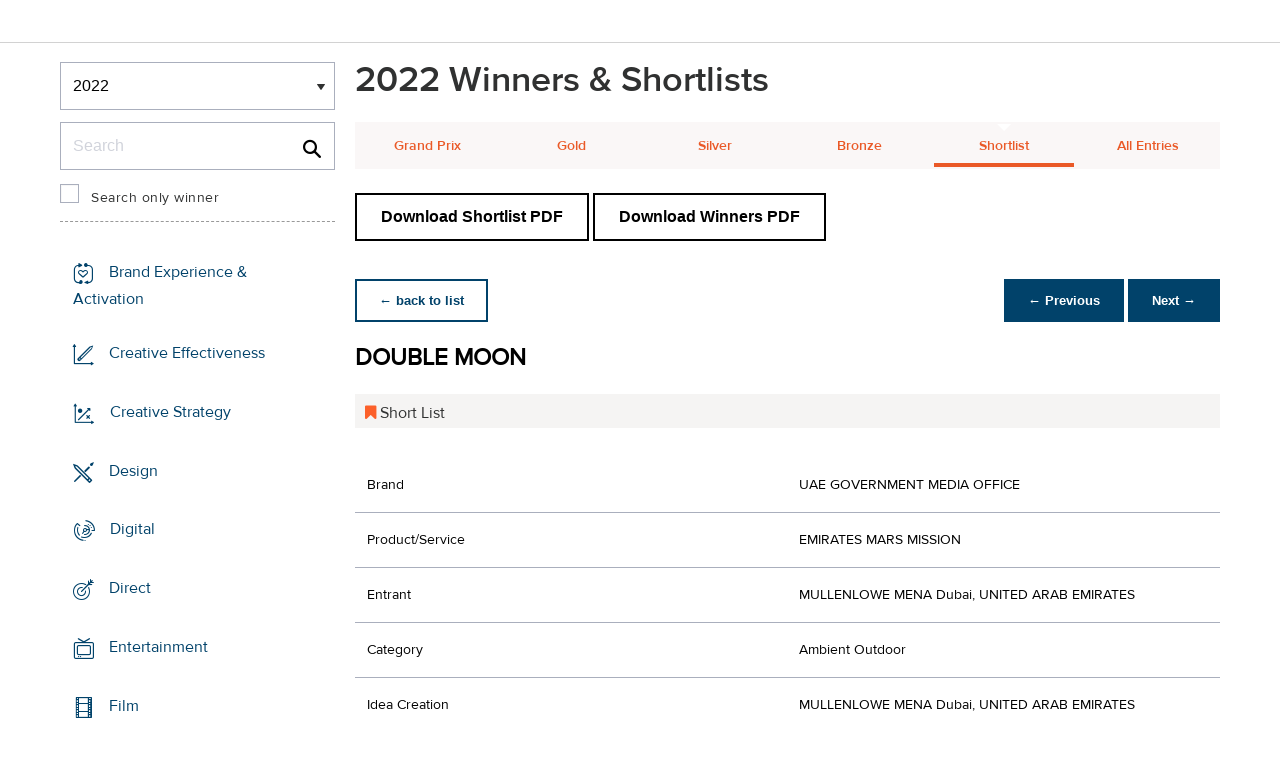

--- FILE ---
content_type: text/html;charset=UTF-8
request_url: https://www2.dubailynx.com/winners/2022/outdoor/entry.cfm?entryid=608&award=99&keywords=&order=0&direction=1
body_size: 29336
content:
<!doctype html>
<head>
<meta charset="UTF-8">
<meta http-equiv="X-UA-Compatible" content="IE=edge">
<title>Dubai Lynx 2023</title>
<!-- <meta name="viewport" content="width=device-width, initial-scale=1"> -->
<meta name="viewport" content="width=device-width, initial-scale=1, minimum-scale=1, maximum-scale=1" />
<meta http-equiv="Accept-CH" content="DPR, Width, Viewport-Width">
<meta property="og:title" content="Dubai Lynx - International Festival of Creativity" />
<meta property="og:type" content="article" />
<meta property="og:url" content="http://www2.dubailynx.com/winners/2022/outdoor/entry.cfm?entryid=608&award=99&keywords=&order=0&direction=1" />
<meta property="og:image" content="http://www2.dubailynx.com/assets/images/logo_opengraph.png" />
<meta property="og:site_name" content="Dubai Lynx - International Festival of Creativity" />
<link rel="stylesheet" href="/assets/font-awesome/css/font-awesome.min.css">
<!--[if IE 7]>
<link rel="stylesheet" href="/assets/scss/global/font-awesome/css/font-awesome-ie7.min.css">
<![endif]-->
<!--[if (gt IE 8) | (IEMobile)]><!-->
<link rel="stylesheet" href="/assets/grid/assets/stylesheets/unsemantic-grid-responsive.css" />
<!--<![endif]-->
<link rel="stylesheet" href="https://awards.dubailynx.com/layouts/assets/css/dl3-styles.min.css?v=1.4341">
<link rel="stylesheet" href="/assets/stylesheets/base.min.css?v=1.4341">
<!--[if gte IE 8]>
<link rel="stylesheet" href="/assets/stylesheets/ie8.min.css">
<![endif]-->
<script src="https://code.jquery.com/jquery-3.6.0.min.js" integrity="sha256-/xUj+3OJU5yExlq6GSYGSHk7tPXikynS7ogEvDej/m4=" crossorigin="anonymous"></script>
<script src="https://code.jquery.com/ui/1.13.2/jquery-ui.min.js" integrity="sha256-lSjKY0/srUM9BE3dPm+c4fBo1dky2v27Gdjm2uoZaL0=" crossorigin="anonymous"></script>
<link rel="stylesheet" href="https://code.jquery.com/ui/1.12.1/themes/base/jquery-ui.css">
<script type="text/javascript">var festival_ident = "dubai"; var festival_name = "Dubai Lynx";</script>
<meta name="google-site-verification" content="UXCfXPKsH7fJqa6cxrW69z0GwtjyPZ-rMJULImjtlHs" />
<!-- Google Tag Manager -->
<script>(function(w,d,s,l,i){w[l]=w[l]||[];w[l].push({'gtm.start':
new Date().getTime(),event:'gtm.js'});var f=d.getElementsByTagName(s)[0],
j=d.createElement(s),dl=l!='dataLayer'?'&l='+l:'';j.async=true;j.src=
'https://www.googletagmanager.com/gtm.js?id='+i+dl;f.parentNode.insertBefore(j,f);
})(window,document,'script','dataLayer','GTM-NBLJ');</script>
<!-- End Google Tag Manager -->
<script>var dispatch_base_url = ""</script>
<script src="/assets/javascripts/modernizr-2.6.2.min.js"></script>
</head>
<body>
<!-- Google Tag Manager (noscript) -->
<noscript><iframe src="https://www.googletagmanager.com/ns.html?id=GTM-NBLJ"
height="0" width="0" style="display:none;visibility:hidden"></iframe></noscript>
<!-- End Google Tag Manager (noscript) -->
<!--[if lt IE 8]>
<div class="blackout">
<p class="browsehappy">You are using an <strong>outdated</strong> browser. Please <a href="http://browsehappy.com/">upgrade your browser</a> to improve your experience.</p>
</div>
<![endif]-->
<div id="page"> 
<div class="site-container clearfix">
<!-- content -->
<!-- integrated from brochure -->
<header data-header class="[ c-header ]" >
<div data-header-inner class="[ c-header__inner ]">
<nav data-header-nav class="[ c-header__nav ]">
<div class="[ c-header__logo ]">
<a href="/" class="[ c-logo ]">
<img src='/assets/images/Dubai_Lynx_logo_no_date.png' class='[ c-logo__img c-logo__img--mobile ]' alt='' />
<img src='/assets/images/Dubai_Lynx_logo_no_date.png' class='[ c-logo__img c-logo__img--desktop ]' alt='' />
</a>
</div>
</nav>
</div>
</header>
<div class=" grid-container page-spacing mob-spacing">
<div class="grid-25 c-list c-list--space c-list--top">
<div class="subNav-wrap">
<form action="#" class="[ e-form ] winners-mob-menu">
<fieldset>
<legend class="[ u-hidden-visually ]">
<span class="[ e-form__legend-text ]">
Winners & Shortlists
</span>
</legend>
<div class="[ e-form__item ] u-padding-top-small u-padding-bottom-small " data-form-list="">
<div class="[ e-form__field e-form__field--select ]" data-form-field-wrapper="">
<label class="[ u-hidden-visually ]" for="yearselect">
Winners
</label>
<div class="[ e-form__field-select ]">
<select class="[ e-form__input ] sectionNavMobileSub" data-form-field="" name="yearselect" id="yearselect" onchange="fSectionNavSub(this)">
<option value="" selected="" disabled="">
Winners & Shortlists
</option>
<option value="/winners/2022/" selected>
2022
</option>	
<option value="/winners/2020_2021/" >
2020/21
</option>	
<option value="/winners/2019/" >
2019
</option>	
<option value="/winners/2018/" >
2018
</option>	
<option value="/winners/2017/" >
2017
</option>	
<option value="/winners/2016/" >
2016
</option>	
<option value="/winners/2015/" >
2015
</option>	
<option value="/winners/2014/" >
2014
</option>	
<option value="/winners/2013/" >
2013
</option>	
<option value="/winners/2012/" >
2012
</option>	
<option value="/winners/2011/" >
2011
</option>	
<option value="/winners/2010/" >
2010
</option>	
<option value="/winners/2009/" >
2009
</option>	
<option value="/winners/2008/" >
2008
</option>	
<option value="/winners/2007/" >
2007
</option>	
</select>
</div>
</div>
</div>
</fieldset>
</form>
<div class="u-margin-bottom-small desktop-only-show">
<div class="searchForm clearfix">
<form 
action="index.cfm" 
id="searchForm" 
name="searchForm" 
method="GET" 
class="e-form e-form--checkbox e-form--label-sm-font">
<div class=" c-filter__item e-form__item u-padding-bottom-tiny u-padding-top-none">
<div class=" e-form__field e-form__field--no-label " >
<label class=" e-form__label " for="input-search-1">Search</label>
<div class=" e-form__icon e-form__icon--search " >
<input class="input-fullWidth e-form__input " id="input-search-1" type="text" name="keywords" placeholder="Search" value="" maxlength="25">
</div>
</div>
</div>
<div class="[ e-form__item ] checkbox">
<div class="[ e-form__field e-form__field--checkbox ]" data-form-field-wrapper="">
<input class="[ e-form__input ]" style="margin-top:0;" type="checkbox" id="winners_only" name="winners_only" value="1" class="" >
<label class="[ e-form__label ]" for="winners_only">
Search only winner
</label>
</div>
</div>
</form>
</div>
</div>
<nav class="subNav-desktop c-list__inner u-padding-top-small u-padding-right-none u-padding-left-none clearfix">
<ul class="subNav c-list__list o-layout o-layout--flush">
<li class="c-list__item o-list-inline__item o-layout__item">
<a href="/winners/2022/brand_experience" title="Brand Experience & Activation" class="icon-experience spacing c-list__link c-link--icon-small c-link-icon-hover c-link-icon-hover--radius u-padding-top-small u-padding-bottom-small ">Brand Experience & Activation</a>
</li>
<li class="c-list__item o-list-inline__item o-layout__item">
<a href="/winners/2022/effectiveness" title="Creative Effectiveness" class="icon-effectiveness spacing c-list__link c-link--icon-small c-link-icon-hover c-link-icon-hover--radius u-padding-top-small u-padding-bottom-small ">Creative Effectiveness</a>
</li>
<li class="c-list__item o-list-inline__item o-layout__item">
<a href="/winners/2022/creative_strategy" title="Creative Strategy" class="icon-creative-strategy spacing c-list__link c-link--icon-small c-link-icon-hover c-link-icon-hover--radius u-padding-top-small u-padding-bottom-small ">Creative Strategy</a>
</li>
<li class="c-list__item o-list-inline__item o-layout__item">
<a href="/winners/2022/design" title="Design" class="icon-design spacing c-list__link c-link--icon-small c-link-icon-hover c-link-icon-hover--radius u-padding-top-small u-padding-bottom-small ">Design</a>
</li>
<li class="c-list__item o-list-inline__item o-layout__item">
<a href="/winners/2022/digital" title="Digital" class="icon-cyber spacing c-list__link c-link--icon-small c-link-icon-hover c-link-icon-hover--radius u-padding-top-small u-padding-bottom-small ">Digital</a>
</li>
<li class="c-list__item o-list-inline__item o-layout__item">
<a href="/winners/2022/direct" title="Direct" class="icon-direct spacing c-list__link c-link--icon-small c-link-icon-hover c-link-icon-hover--radius u-padding-top-small u-padding-bottom-small ">Direct</a>
</li>
<li class="c-list__item o-list-inline__item o-layout__item">
<a href="/winners/2022/entertainment" title="Entertainment" class="icon-entertainment spacing c-list__link c-link--icon-small c-link-icon-hover c-link-icon-hover--radius u-padding-top-small u-padding-bottom-small ">Entertainment</a>
</li>
<li class="c-list__item o-list-inline__item o-layout__item">
<a href="/winners/2022/film" title="Film" class="icon-film spacing c-list__link c-link--icon-small c-link-icon-hover c-link-icon-hover--radius u-padding-top-small u-padding-bottom-small ">Film</a>
</li>
<li class="c-list__item o-list-inline__item o-layout__item">
<a href="/winners/2022/film_craft" title="Film Craft" class="icon-film-craft spacing c-list__link c-link--icon-small c-link-icon-hover c-link-icon-hover--radius u-padding-top-small u-padding-bottom-small ">Film Craft</a>
</li>
<li class="c-list__item o-list-inline__item o-layout__item">
<a href="/winners/2022/glass" title="Glass: The Award For Change" class="icon-glass spacing c-list__link c-link--icon-small c-link-icon-hover c-link-icon-hover--radius u-padding-top-small u-padding-bottom-small ">Glass: The Award For Change</a>
</li>
<li class="c-list__item o-list-inline__item o-layout__item">
<a href="/winners/2022/gp4g" title="Grand Prix For Good" class="icon-gp4g spacing c-list__link c-link--icon-small c-link-icon-hover c-link-icon-hover--radius u-padding-top-small u-padding-bottom-small ">Grand Prix For Good</a>
</li>
<li class="c-list__item o-list-inline__item o-layout__item">
<a href="/winners/2022/health" title="Healthcare" class="icon-wellness spacing c-list__link c-link--icon-small c-link-icon-hover c-link-icon-hover--radius u-padding-top-small u-padding-bottom-small ">Healthcare</a>
</li>
<li class="c-list__item o-list-inline__item o-layout__item">
<a href="/winners/2022/industry_craft" title="Industry Craft" class="icon-industry-craft spacing c-list__link c-link--icon-small c-link-icon-hover c-link-icon-hover--radius u-padding-top-small u-padding-bottom-small ">Industry Craft</a>
</li>
<li class="c-list__item o-list-inline__item o-layout__item">
<a href="/winners/2022/integrated" title="Integrated" class="icon-integrated spacing c-list__link c-link--icon-small c-link-icon-hover c-link-icon-hover--radius u-padding-top-small u-padding-bottom-small ">Integrated</a>
</li>
<li class="c-list__item o-list-inline__item o-layout__item">
<a href="/winners/2022/mobile" title="Mobile" class="icon-mobile spacing c-list__link c-link--icon-small c-link-icon-hover c-link-icon-hover--radius u-padding-top-small u-padding-bottom-small ">Mobile</a>
</li>
<li class="c-list__item o-list-inline__item o-layout__item">
<a href="/winners/2022/media" title="Media" class="icon-media spacing c-list__link c-link--icon-small c-link-icon-hover c-link-icon-hover--radius u-padding-top-small u-padding-bottom-small ">Media</a>
</li>
<li class="c-list__item o-list-inline__item o-layout__item">
<a href="/winners/2022/outdoor" title="Outdoor" class="icon-outdoor spacing c-list__link c-link--icon-small c-link-icon-hover c-link-icon-hover--radius u-padding-top-small u-padding-bottom-small c-link-icon-hover--active">Outdoor</a>
</li>
<li class="c-list__item o-list-inline__item o-layout__item">
<a href="/winners/2022/pr" title="PR" class="icon-pr spacing c-list__link c-link--icon-small c-link-icon-hover c-link-icon-hover--radius u-padding-top-small u-padding-bottom-small ">PR</a>
</li>
<li class="c-list__item o-list-inline__item o-layout__item">
<a href="/winners/2022/press" title="Print & Publishing" class="icon-publishing spacing c-list__link c-link--icon-small c-link-icon-hover c-link-icon-hover--radius u-padding-top-small u-padding-bottom-small ">Print & Publishing</a>
</li>
<li class="c-list__item o-list-inline__item o-layout__item">
<a href="/winners/2022/radio" title="Radio & Audio" class="icon-radio spacing c-list__link c-link--icon-small c-link-icon-hover c-link-icon-hover--radius u-padding-top-small u-padding-bottom-small ">Radio & Audio</a>
</li>
<li class="c-list__item o-list-inline__item o-layout__item">
<a href="/winners/2022/social_and_influencer" title="Social & Influencer" class="icon-influencer spacing c-list__link c-link--icon-small c-link-icon-hover c-link-icon-hover--radius u-padding-top-small u-padding-bottom-small ">Social & Influencer</a>
</li>
<li class="c-list__item o-list-inline__item o-layout__item">
<a href="/winners/2022/special/" title="Special Awards" class="icon-award spacing c-list__link c-link--icon-small c-link-icon-hover c-link-icon-hover--radius u-padding-top-small u-padding-bottom-small ">Special Awards</a>
</li>
</ul>
</nav>
</div>
</div>
<div class="section-menu-mobile clearfix [ e-form__item ] " data-form-list="">
<div class="select-block clearfix [ e-form__field e-form__field--select ]" data-form-field-wrapper="">
<div class="mobile-grid-100 [ e-form__field-select ]">
<div class="[ e-form__field-select ]">
<select name="" id="" class="sectionNavMobile [ e-form__input ]" data-form-field="" onchange="fSectionNav(this)">
<option value="/winners/2022/brand_experience" >Brand Experience & Activation</option>
<option value="/winners/2022/effectiveness" >Creative Effectiveness</option>
<option value="/winners/2022/creative_strategy" >Creative Strategy</option>
<option value="/winners/2022/design" >Design</option>
<option value="/winners/2022/digital" >Digital</option>
<option value="/winners/2022/direct" >Direct</option>
<option value="/winners/2022/entertainment" >Entertainment</option>
<option value="/winners/2022/film" >Film</option>
<option value="/winners/2022/film_craft" >Film Craft</option>
<option value="/winners/2022/glass" >Glass: The Award For Change</option>
<option value="/winners/2022/gp4g" >Grand Prix For Good</option>
<option value="/winners/2022/health" >Healthcare</option>
<option value="/winners/2022/industry_craft" >Industry Craft</option>
<option value="/winners/2022/integrated" >Integrated</option>
<option value="/winners/2022/mobile" >Mobile</option>
<option value="/winners/2022/media" >Media</option>
<option value="/winners/2022/outdoor" >Outdoor</option>
<option value="/winners/2022/pr" >PR</option>
<option value="/winners/2022/press" >Print & Publishing</option>
<option value="/winners/2022/radio" >Radio & Audio</option>
<option value="/winners/2022/social_and_influencer" >Social & Influencer</option>
<option value="/winners/2022/special/" >Special Awards</option>
</select>
</div>
</div>
</div>
</div>
<div class="u-margin-bottom-small show-mobile-only search-bar">
<div class="searchForm clearfix">
<form
action="index.cfm"
id="searchForm"
name="searchForm"
method="GET"
class="e-form e-form--checkbox e-form--label-sm-font">
<div class=" c-filter__item e-form__item u-padding-bottom-tiny u-padding-top-none">
<div class=" e-form__field e-form__field--no-label " >
<label class=" e-form__label " for="input-search-2">Search</label>
<div class=" e-form__icon e-form__icon--search " >
<input class="input-fullWidth e-form__input " id="input-search-2" type="text" name="keywords" placeholder="Search" value="" maxlength="255">
</div>
</div>
</div>
<div class="[ e-form__item ] checkbox">
<div class="[ e-form__field e-form__field--checkbox ]" data-form-field-wrapper="">
<input class="[ e-form__input ]" style="margin-top:0;" type="checkbox" id="winners_only-1" name="winners_only-1" value="1" class="" >
<label class="[ e-form__label ]" for="winners_only-1">
Search only winner
</label>
</div>
</div>
</form>
</div>
</div>
<div class="grid-75 winners">
<div class="clearfix">
<div class="grid-100">
<div class="heading-intro intro-block clearfix">
<h1 class="heading">2022 Winners &amp; Shortlists</h1>
</div>
</div>
</div>
<div class="section-menu-mobile clearfix">
<div class="select-block clearfix">
<div class="mobile-grid-100 [ e-form__item ]" data-form-list="">
<div class="[ e-form__field e-form__field--select ]" data-form-field-wrapper="">
<label class="[ u-hidden-visually ]" for="input-name-5">
Winners
</label>
<div class="[ e-form__field-select ]">
<select data-form-field="" name="input-name-5" id="input-name-5" class="[ e-form__input ] sectionNavMobileSub dropdown-style show-menu-arrow" onchange="fSectionNavSub(this)">
<option value="index.cfm?award=1" >Grand Prix</option>
<option value="index.cfm?award=2">Gold</option>
<option value="index.cfm?award=3">Silver</option>
<option value="index.cfm?award=4">Bronze</option>
<option value="index.cfm?award=99" selected>Shortlist</option>
<option value="index.cfm?award=101" >All Entries</option>
</select>
</div>
</div>
</div>
</div>
</div>
<div class="grid-100 winnersHeader clearfix">
<div class="hide-mobile-only clearfix section-menu winners-tabs u-margin-bottom-small">
<div class="grid section-6"><a href="index.cfm?award=1" class="">Grand Prix</a></div>
<div class="grid section-6"><a href="index.cfm?award=2" class="">Gold</a></div>
<div class="grid section-6"><a href="index.cfm?award=3" class="">Silver</a></div>
<div class="grid section-6"><a href="index.cfm?award=4" class="">Bronze</a></div>
<div class="grid section-6"><a class="active" href="index.cfm?award=99">Shortlist</a></div>
<div class="grid section-6"><a href="index.cfm?award=101" class="last_nav_item ">All Entries</a></div>
</div>
</div>
<div class="grid-100 clearfix">
<div class="pdfBar u-margin-top-small u-margin-bottom-small clearfix">
<a class="c-btn c-btn--ghost-secondary" href="https://d2tlfce4un01ic.cloudfront.net/dubai/downloads/previous_winners/202210031052_483BC250A8D7494A858C42A0BBCB6AF4_Dubai_Lynx_2022_Outdoor_Shortlist.pdf" target="_blank">
Download Shortlist PDF
</a>
<a class="c-btn c-btn--ghost-secondary" href="https://d2tlfce4un01ic.cloudfront.net/dubai/downloads/previous_winners/202217030906_3A67D8085047469292E2E214850A22B3_Dubai_Lynx_2022_Outdoor_Winners.pdf" target="_blank">
Download Winners PDF
</a>
</div>
</div>
<div class="grid-100 module-block clearfix">
<div class="clearfix">
<div class="pagingBar btn-group bottomSpace top-space u-margin-bottom clearfix">
<div class="first-child pull-left"><a class="c-btn c-btn--small c-btn--ghost-primary" href="index.cfm?award=99" title="back to list"> &larr; back to list</a></div>
<div class="pull-right">
<a class="c-btn c-btn--small c-btn--primary btnLeft" href="entry.cfm?entryid=247&amp;award=99&amp;keywords=&amp;order=0&amp;direction=1">&larr; Previous</a>
<a class="c-btn c-btn--small c-btn--primary btnRight" href="entry.cfm?entryid=609&amp;award=99&amp;keywords=&amp;order=0&amp;direction=1">Next &rarr;</a>
</div>
</div>
</div>
<div class="clearfix">
<div class="heading_container_winners clearfix">
<h2 class="winnersTitle">DOUBLE MOON</h2>
<div class="clearfix">
<div class="list_prize_short heading_prize"><i class="fa fa-bookmark"></i> Short List</div>
</div>
</div>
<table border="0" cellspacing="0" cellpadding="0" class="thless-table c-table c-table--hover">
<tr><td class="win_label" valign="top">Brand</td><td class="win_credit">UAE GOVERNMENT MEDIA OFFICE</td></tr>
<tr><td class="win_label" valign="top">Product/Service</td><td class="win_credit">EMIRATES MARS MISSION</td></tr>
<tr><td class="win_label" valign="top">Entrant</td><td class="win_credit">MULLENLOWE MENA Dubai, UNITED ARAB EMIRATES</td></tr>
<tr><td class="win_label" valign="top">Category</td><td class="win_credit">Ambient Outdoor</td></tr>
<tr>
<td class="win_label" valign="top">
Idea Creation 
</td>
<td class="win_credit_company">
MULLENLOWE MENA Dubai, UNITED ARAB EMIRATES
</td>
</tr>
<tr>
<td class="win_label" valign="top">
PR 
</td>
<td class="win_credit_company">
MARKETTIERS London, UNITED KINGDOM
</td>
</tr>
</table>
<div class="winners-content">
<h4 class="win_subhead">Cultural / Context information for the jury</h4>
As a part of its space exploration agenda, the United Arab Emirates (UAE) launched the Mars Mission and sent a probe to the Red Planet 7 months ago. The probe was set to arrive on Mars in early 2021. As this was to be the first time that an Arab country had ever arrived on Mars, the UAE government wanted to make sure that everyone in the world was watching.
The concept for the mission was ‘Impossible is Possible’, a reference to the many amazing things that have occurred in the UAE and to the difficulty of sending a probe to Mars given that 50% of the earlier missions to Mars had failed.
<h4 class="win_subhead">Please outline the innovative elements of the work.</h4>
This campaign used super-realistic sky mapping projection technology that had never before been seen in the Middle East – in fact, the technology had only been used in other countries three times before. To make the two moons looks real, we used two giant 70-metre cranes and a 40-metre holo screen to project two exact replicas of the Mars moons onto the Dubai sky. The screen and the cranes were invisible at night, and the moons – which were visible for miles – looked incredibly realistic. 
Another important disruptive aspect of the campaign is the way we presented a sci-fi concept to make people talk about the Hope Probe’s arrival on Mars. For a government campaign, this is especially innovative and unusual.
</div>
<h3 class="win_subhead">Credits</h3>
<table class="c-table c-table--hover" width="100%;">
<tr class="widget-header">
<th class="win_label" valign="top">Name</th>
<th class="win_label" valign="top">Company</th>
<th class="win_label" valign="top">Role</th>
</tr>
<tr class="altBg">
<td data-th="Name" class="win_credit p5-r">Mounir Harfouche</td>
<td data-th="Company" class="win_credit p5-r">MullenLowe MENA FZ LLC</td>
<td data-th="Position" class="win_credit">Chief Executive Officer</td>
</tr>
<tr >
<td data-th="Name" class="win_credit p5-r">Paul Banham</td>
<td data-th="Company" class="win_credit p5-r">MullenLowe MENA FZ LLC</td>
<td data-th="Position" class="win_credit">Executive Creative Director</td>
</tr>
<tr class="altBg">
<td data-th="Name" class="win_credit p5-r">Khaled AlShehhi</td>
<td data-th="Company" class="win_credit p5-r">UAE Government Media Office</td>
<td data-th="Position" class="win_credit">Executive Director Marketing &amp; Communications</td>
</tr>
<tr >
<td data-th="Name" class="win_credit p5-r">Eduardo Castello Branco</td>
<td data-th="Company" class="win_credit p5-r">MullenLowe MENA FZ LLC</td>
<td data-th="Position" class="win_credit">Creative Director</td>
</tr>
<tr class="altBg">
<td data-th="Name" class="win_credit p5-r">Hagall Muniz</td>
<td data-th="Company" class="win_credit p5-r">MullenLowe MENA FZ LLC</td>
<td data-th="Position" class="win_credit">Creative Director</td>
</tr>
<tr >
<td data-th="Name" class="win_credit p5-r">Rodrigo Rocha</td>
<td data-th="Company" class="win_credit p5-r">MullenLowe MENA FZ LLC</td>
<td data-th="Position" class="win_credit">Copywriter</td>
</tr>
<tr class="altBg">
<td data-th="Name" class="win_credit p5-r">Fabio Koriyama</td>
<td data-th="Company" class="win_credit p5-r">MullenLowe MENA FZ LLC</td>
<td data-th="Position" class="win_credit">Art Director</td>
</tr>
<tr >
<td data-th="Name" class="win_credit p5-r">Martina Niranjini</td>
<td data-th="Company" class="win_credit p5-r">MullenLowe MENA FZ LLC</td>
<td data-th="Position" class="win_credit">Producer</td>
</tr>
<tr class="altBg">
<td data-th="Name" class="win_credit p5-r">Marcio Rodrigues</td>
<td data-th="Company" class="win_credit p5-r">MullenLowe MENA FZ LLC</td>
<td data-th="Position" class="win_credit">Motion Graphic</td>
</tr>
<tr >
<td data-th="Name" class="win_credit p5-r">Zahid Gill</td>
<td data-th="Company" class="win_credit p5-r">MullenLowe MENA FZ LLC</td>
<td data-th="Position" class="win_credit">Motion Graphic</td>
</tr>
<tr class="altBg">
<td data-th="Name" class="win_credit p5-r">Aaliya Bekova</td>
<td data-th="Company" class="win_credit p5-r">MullenLowe MENA FZ LLC</td>
<td data-th="Position" class="win_credit">Photographer/ Videographer</td>
</tr>
<tr >
<td data-th="Name" class="win_credit p5-r">Rami Ghanem</td>
<td data-th="Company" class="win_credit p5-r">MullenLowe MENA FZ LLC</td>
<td data-th="Position" class="win_credit">Group Account Director</td>
</tr>
<tr class="altBg">
<td data-th="Name" class="win_credit p5-r">Khaled Kanoon</td>
<td data-th="Company" class="win_credit p5-r">MullenLowe MENA FZ LLC</td>
<td data-th="Position" class="win_credit">Account Manager</td>
</tr>
<tr >
<td data-th="Name" class="win_credit p5-r">Omar Ariss</td>
<td data-th="Company" class="win_credit p5-r">MullenLowe MENA FZ LLC</td>
<td data-th="Position" class="win_credit">Account Manager</td>
</tr>
<tr class="altBg">
<td data-th="Name" class="win_credit p5-r">Latifa AlMarzooqi</td>
<td data-th="Company" class="win_credit p5-r">UAE Government Media Office</td>
<td data-th="Position" class="win_credit">Social Media Manager</td>
</tr>
<tr >
<td data-th="Name" class="win_credit p5-r">Ghaya AlBannay</td>
<td data-th="Company" class="win_credit p5-r">UAE Government Media Office</td>
<td data-th="Position" class="win_credit">Social Media Executive</td>
</tr>
</table>
<div class="win_subhead">
<strong>Links</strong>
</div>
<a href="https://twitter.com/TheEmirates/status/1359123288673386498" target="_blank">Video URL</a>
<br />
</div>
<div class="grid-100 u-padding-none">
<div class="pagingBar btn-group btn-group-bottom topSpace u-padding clearfix">
<div class="pull-right clearfix">
<a class="c-btn c-btn--small c-btn--primary btnLeft" href="entry.cfm?entryid=247&amp;award=99&amp;keywords=&amp;order=0&amp;direction=1"> &larr; Previous</a>
<a class="c-btn c-btn--small c-btn--primary btnRight" href="entry.cfm?entryid=609&amp;award=99&amp;keywords=&amp;order=0&amp;direction=1">Next &rarr; </a>
</div>
</div>
</div>
</div>
</div>
<script>
// // example: equalHeights($(".winners_item_list .block"));
// function equalHeights($divToEqualise){
// var $divHeight = $divToEqualise.height();
// console.log($divHeight);
// $divToEqualise.each(function() { 
// //Store the highest value
// if($(this).height() > $divHeight) {
// $divHeight = $(this).height();
// }
// $(this).css( 'height' , $divHeight);
// });
// $divToEqualise.each(function() { 
// $(this).css( 'height' , $divHeight);
// });
// }
// $(document).ready(function() {
// // equalHeights
// equalHeights($(".winners_item_list .block"));
// });
</script>
</div>
</div>
</div>
</div>
<script src="/assets/javascripts/plugins.js?v=1.4341" type="text/javascript"></script>
<script src="/assets/javascripts/main.js?v=1.4341" type="text/javascript"></script>
<script src="/assets/javascripts/app.js?v=1.4341" type="text/javascript"></script>
<!-- Begin Cookie Consent plugin by Silktide - http://silktide.com/cookieconsent -->
<!-- End Cookie Consent plugin -->
<script type="text/javascript">
$(function() {
$('.nyroModal').nyroModal({ closeOnClick: true, showCloseButton: false });
});
</script>
<!--[if (gte IE 6)&(lte IE 8)]>
<script
type="text/javascript"
src="/assets/javascripts/selectivizr-1.0.2/selectivizr.js">
</script>
<![endif]-->
<noscript>
<div class="blackout">
</div>
</noscript>
<div style="background-color :red; width: 100px; height: 1px; opacity: 0;" class="test-js-hook"></div>
<script>
var fbapplication_id="167378053467488";;
</script>
<script src="/assets/javascripts/social.js" type="text/javascript"></script>
<!-- Google Tag Manager -->
<noscript><iframe src="//www.googletagmanager.com/ns.html?id=GTM-NBLJ"
height="0" width="0" style="display:none;visibility:hidden"></iframe></noscript>
<script type="text/javascript">(function(w,d,s,l,i){w[l]=w[l]||[];w[l].push({'gtm.start':
new Date().getTime(),event:'gtm.js'});var f=d.getElementsByTagName(s)[0],
j=d.createElement(s),dl=l!='dataLayer'?'&l='+l:'';j.async=true;j.src=
'//www.googletagmanager.com/gtm.js?id='+i+dl;f.parentNode.insertBefore(j,f);
})(window,document,'script','dataLayer','GTM-NBLJ');</script>
<!-- End Google Tag Manager -->
<div class="page-content__footer">
<footer data-footer class="[ c-footer c-footer--master ]">
<div class="[ c-footer__inner ]">
<div class="[ o-layout ]">
<div class="[ o-layout__item ][ u-1/1@mobile u-1/1@tablet u-1/3@desktop ]">
<div class="[ c-footer__widget ]">
<h4 class="[ c-footer__widget-title ]">Social</h4>
<ul class="[ c-social ]">
<li class="[ c-social__item c-social__item--fb ]">
<a href='https://www.facebook.com/dubailynx/' class='[ c-social__link ][ icon-facebook ]' target='_blank' > <span class="[ c-social__label ]">Facebook</span>
</a> </li>
<li class="[ c-social__item c-social__item--tw ]">
<a href='https://twitter.com/dubailynx' class='[ c-social__link ][ icon-twitter ]' target='_blank' > <span class="[ c-social__label ]">Twitter</span>
</a> </li>
<li class="[ c-social__item c-social__item--gp ]">
<a href='https://plus.google.com/+dubailynx' class='[ c-social__link ][ icon-google ]' target='_blank' > <span class="[ c-social__label ]">Google+</span>
</a> </li>
<li class="[ c-social__item c-social__item--li ]">
<a href='https://www.linkedin.com/company/dubai-lynx' class='[ c-social__link ][ icon-linkedin ]' target='_blank' > <span class="[ c-social__label ]">LinkedIn</span>
</a> </li>
<li class="[ c-social__item c-social__item--in ]">
<a href='https://www.instagram.com/dubailynx/' class='[ c-social__link ][ icon-instagram ]' target='_blank' > <span class="[ c-social__label ]">Instagram</span>
</a> </li>
</ul>
</div>
</div>
</div>
</div>
</footer>
</div>
</body>
</html>


--- FILE ---
content_type: text/css
request_url: https://tags.srv.stackadapt.com/sa.css
body_size: -11
content:
:root {
    --sa-uid: '0-178d62cf-5a40-568a-5d0e-9ee6b7636a66';
}